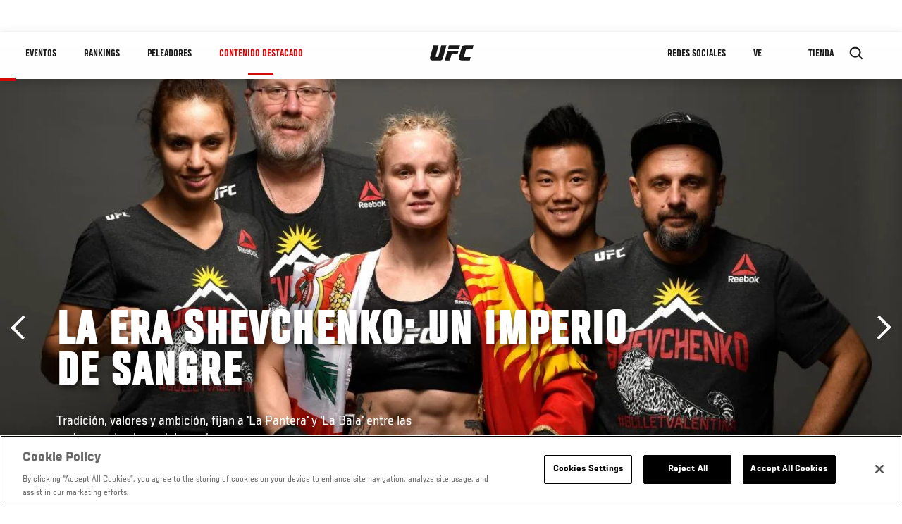

--- FILE ---
content_type: text/html; charset=UTF-8
request_url: https://www.ufcespanol.com/news/era-hermanas-shevchenko
body_size: 15503
content:






<!DOCTYPE html>
<html lang="es" dir="ltr" prefix="og: https://ogp.me/ns#">
  <head>
    <meta charset="utf-8" />
<link rel="canonical" href="https://www.ufcespanol.com/news/era-hermanas-shevchenko" />
<meta name="referrer" content="origin" />
<meta property="og:site_name" content="UFC" />
<meta property="og:url" content="https://www.ufcespanol.com/news/era-hermanas-shevchenko" />
<meta property="og:title" content="La Era Shevchenko: Un Imperio De Sangre" />
<meta property="og:image" content="https://ufc.com/images/styles/card/s3/2019-01/GettyImages-1070260794%20%281%29.jpg?itok=jwiGeU72" />
<meta property="og:image:url" content="https://ufc.com/images/styles/card/s3/2019-01/GettyImages-1070260794%20%281%29.jpg?itok=jwiGeU72" />
<meta property="og:image:width" content="780" />
<meta property="og:image:height" content="440" />
<meta property="article:published_time" content="2019-01-11T15:13:53-0500" />
<meta property="article:modified_time" content="2019-01-11T18:20:31-0500" />
<meta name="twitter:card" content="summary_large_image" />
<meta name="twitter:site" content="@ufc" />
<meta name="twitter:title" content="La Era Shevchenko: Un Imperio De Sangre" />
<meta name="twitter:site:id" content="6446742" />
<meta name="twitter:creator" content="@ufc" />
<meta name="twitter:creator:id" content="6446742" />
<meta name="twitter:image" content="https://ufc.com/images/styles/card/s3/2019-01/GettyImages-1070260794%20%281%29.jpg?itok=jwiGeU72" />
<meta name="Generator" content="Drupal 10 (https://www.drupal.org)" />
<meta name="MobileOptimized" content="width" />
<meta name="HandheldFriendly" content="true" />
<meta name="viewport" content="width=device-width, initial-scale=1.0" />
<script>
  function initAnswers() {
    ANSWERS.init({
      apiKey: "850a88aeb3c29599ce2db46832aa229f",
      experienceKey: "answers-latam",
      experienceVersion: "PRODUCTION",
      locale: "en",
      businessId: "3668711",
      templateBundle: TemplateBundle.default,
      onReady: function () {
        ANSWERS.addComponent('SearchBar', {
          container: '.search-form',
          name: 'search-bar',
          redirectUrl: "/search",
          placeholderText: "Search...",
          submitIcon: 'magnifying_glass',
        });
      },
    });
  }
</script>
<style>.c-hero--full__headline,.c-hero--full__headline-prefix{color:inherit}.c-hero__actions{display:-webkit-box;display:-ms-flexbox;display:flex;-webkit-box-pack:center;-ms-flex-pack:center;justify-content:center;-ms-flex-wrap:wrap;flex-wrap:wrap;margin:0 -.72222rem 0}@media (min-width:48em){.c-hero__actions{margin-bottom:1.66667rem}}.c-hero__actions a,.c-hero__actions button{width:8.66667rem;margin-right:.72222rem;margin-left:.72222rem;margin-bottom:.72222rem;padding:10px 22px;text-align:center;font-size:1.125rem;border-color:transparent}.c-hero__actions a span,.c-hero__actions button span{display:-webkit-box;display:-ms-flexbox;display:flex;height:100%;-webkit-box-align:center;-ms-flex-align:center;align-items:center;-webkit-box-pack:center;-ms-flex-pack:center;justify-content:center}@media (min-width:48em){.c-hero__actions a,.c-hero__actions button{padding:16px 32px;width:11.55556rem}}body.path-rankings h1{margin:0 0 20px 0;padding-top:110px;text-align:center}@media (min-width:48em){body.path-rankings h1{margin:0 0 30px 0;padding-top:150px}}.l-masthead{margin:0 auto 1.92111rem auto;padding-right:1.44444rem;padding-left:1.44444rem;padding-top:8.66667rem;width:100%;max-width:1220px;text-align:center}.l-masthead--tight{margin-bottom:1.44444rem}@media (min-width:56.25em){.l-masthead{margin:11.55556rem auto 5.77778rem auto;padding-top:0}}.l-masthead__headline{margin-bottom:.72222rem;text-transform:uppercase;color:var(--color-title,#191919);font-family:UfcSansCondensedMedium,"Arial Narrow",Arial,sans-serif;letter-spacing:.04444rem;font-size:2.66667rem;line-height:2.5rem}@media (min-width:56.25em){.l-masthead__headline{letter-spacing:.0592rem;font-size:3.552rem;line-height:3.33rem}}@media (min-width:56.25em){.l-masthead__headline{letter-spacing:.08889rem;font-size:5.33333rem;line-height:5rem}}.l-masthead__headline-prefix{margin-bottom:.72222rem;text-transform:uppercase;font-family:UfcSansCondensedMedium,"Arial Narrow",Arial,sans-serif;letter-spacing:.01111rem;font-size:1.11111rem;line-height:1.22222rem;color:#d20a0a}
/*# sourceMappingURL=critical.css.map */
</style>

<script type='text/javascript'>
  var googletag = googletag || {};
  googletag.cmd = googletag.cmd || [];
  // Add a place to store the slot name variable.
  googletag.slots = googletag.slots || {};
  (function() {
    var useSSL = 'https:' == document.location.protocol;
    var src = (useSSL ? 'https:' : 'http:') + '//securepubads.g.doubleclick.net/tag/js/gpt.js';
    var gads = document.createElement('script');
    gads.async = true;
    gads.type = 'text/javascript';
    gads.src = src;
    var node = document.getElementsByTagName('script')[0];
    node.parentNode.insertBefore(gads, node);
  })();
</script>

<script type="text/javascript">
  googletag.cmd.push(function() {

        // Start by defining breakpoints for this ad.
      var mapping = googletag.sizeMapping()
              .addSize([1024, 768], [320, 320])
              .addSize([0, 0], [300, 300])
            .build();
  
      googletag.slots["article"] = googletag.defineSlot("/5458/zuffa.ufc/article", [320, 320], "js-dfp-tag-article")
  

    .addService(googletag.pubads())

  
  
  
      .setTargeting('site', ['https://www.ufcespanol.com/'])
        // Apply size mapping when there are breakpoints.
    .defineSizeMapping(mapping)
    ;

  });

</script>

<script type="text/javascript">
googletag.cmd.push(function() {

      googletag.pubads().enableAsyncRendering();
        googletag.pubads().enableSingleRequest();
        googletag.pubads().collapseEmptyDivs(true);
      
  googletag.enableServices();
});

</script>
<link rel="icon" href="/sites/default/files/ufc_logo.png" type="image/png" />
<link rel="alternate" hreflang="es" href="https://www.ufcespanol.com/news/era-hermanas-shevchenko" />
<script src="/sites/default/files/google_tag/primary/google_tag.script.js?t724y7" defer></script>
<script>window.a2a_config=window.a2a_config||{};a2a_config.callbacks=[];a2a_config.overlays=[];a2a_config.templates={};a2a_config.icon_color = "transparent,black";</script>

    <title>La Era Shevchenko: Un Imperio De Sangre | UFC</title>
    <link rel="stylesheet" media="all" href="/sites/default/files/css/css_Nf2iBrzn5Ln1pP8lDJPtHiLa9jCIhXil3FZO9sVqrZI.css?delta=0&amp;language=es&amp;theme=ufc&amp;include=[base64]" />
<link rel="stylesheet" media="all" href="/sites/default/files/css/css_1lPL3t7iXQPWsDx9P2n0-RIylIxGVTOuRX3ivqiHcuY.css?delta=1&amp;language=es&amp;theme=ufc&amp;include=[base64]" />
<link rel="stylesheet" media="all" href="//unpkg.com/aos@next/dist/aos.css" />
<link rel="stylesheet" media="all" href="/sites/default/files/css/css_HgNiDZWo5O9PYd-UGtQEeHBM4O2XV8EK2UKwihyxiS0.css?delta=3&amp;language=es&amp;theme=ufc&amp;include=[base64]" />

    <script type="application/json" data-drupal-selector="drupal-settings-json">{"path":{"baseUrl":"\/","pathPrefix":"","currentPath":"node\/91673","currentPathIsAdmin":false,"isFront":false,"currentLanguage":"es"},"pluralDelimiter":"\u0003","suppressDeprecationErrors":true,"ajaxPageState":{"libraries":"[base64]","theme":"ufc","theme_token":null},"ajaxTrustedUrl":[],"back_to_top":{"back_to_top_button_trigger":100,"back_to_top_prevent_on_mobile":true,"back_to_top_prevent_in_admin":true,"back_to_top_button_type":"text","back_to_top_button_text":"Back to top"},"accountSettings":{"apiUrl":"https:\/\/dce-frontoffice.imggaming.com","realm":"dce.ufc","app":"dice-id","apiKey":"39d5cb34-799c-4967-8038-fc240bf2984b","loginText":"Unlock MORE of your inner combat sports fan with UFC Fight Pass! Fighting is what we live for. And no one brings you MORE live fights, new shows, and events across multiple combat sports from around the world. With a never-ending supply of fighting in every discipline, there\u2019s always something new to watch. Leave it to the world\u2019s authority in MMA to bring you the Ultimate 24\/7 platform for MORE combat sports, UFC Fight Pass!","ctaText":"Continue watching","ctaLink":"\/account\/login","createAccount":"\/account\/signup","heartbeatApiUrl":"https:\/\/guide.imggaming.com\/prod","hideAccountIcon":true,"hideAddressFields":false,"errorTextGeneral":"There was a problem while loading content. Please try again.","errorTextEntitlement":"Unlock MORE of your inner combat sports fan with UFC Fight Pass! Fighting is what we live for. And no one brings you MORE live fights, new shows, and events across multiple combat sports from around the world. With a never-ending supply of fighting in every discipline, there\u2019s always something new to watch. Leave it to the world\u2019s authority in MMA to bring you the Ultimate 24\/7 platform for MORE combat sports, UFC Fight Pass!","entitlementCtaText":"Upgrade licence","entitlementCtaLink":"\/account\/signup","settings":{"videoPreviewInfo":"videoPreviewInfo"}},"contentLocalization":"es","cacheableGlobalsTimestamp":1765390332,"breakpoints":{"ufc.images.mobile":"","ufc.images.tablet":"(min-width: 700px)","ufc.images.desktop":"(min-width: 1024px)","ufc.images.extra-large":"(min-width: 1440px)"},"disableAnimationsUrlParam":"disableAnimations","disableAnimations":false,"user":{"uid":0,"permissionsHash":"6faf6dbe8ba6d1db5bdf10369efb8e8b26c1d84f3f83a5a54e304b558ddec6ba"}}</script>
<script src="/sites/default/files/js/js_j-FXoqHEc89EqaFTxlQmi39muyvQlBaMKDpsjIf0h-k.js?scope=header&amp;delta=0&amp;language=es&amp;theme=ufc&amp;include=[base64]"></script>
<script src="https://assets.sitescdn.net/answers-search-bar/v1.2/answerstemplates.compiled.min.js" async></script>
<script src="https://assets.sitescdn.net/answers-search-bar/v1.2/answers.min.js" async onload="ANSWERS.domReady(initAnswers)"></script>

  </head>
  <body class="fontyourface path-node page-node-type-article">
    <a href="#main-content" class="u-visually--hidden focusable">
      Pasar al contenido principal
    </a>

    <noscript><iframe src="https://www.googletagmanager.com/ns.html?id=GTM-WFBHZX5" height="0" width="0" style="display:none;visibility:hidden"></iframe></noscript>
      <div class="dialog-off-canvas-main-canvas" data-off-canvas-main-canvas>
      

<div class="l-page">

        <span class="l-page__header-pin" id="header-pin"></span>
    <div class="l-page__header" id="header-wrapper">
        


<header class="c-site-header" data-header-state="animate">
  <div class="c-site-header__content">

    <div class="c-site-header__logo">
      

<a class="e-logo"
      href="/"
  >
  <span class="e-logo__icon"><svg class="e-logo__svg" aria-hidden="true"><title>UFC</title><use xmlns:xlink="http://www.w3.org/1999/xlink" xlink:href="/themes/custom/ufc/assets/svg/sprite-ui.svg#ufc-logo"></use></svg>
  </span>
</a>

    </div>

    <div class="c-site-header__menu-control">
      <button class="c-site-header__button--menu" data-mobile-menu-component="toggle" aria-expanded="false">
        <span class="c-site-header__button-text">Contenido Destacado</span>

        <span class="c-site-header__icon--toggle">
          <svg class="e-svg"><use xmlns:xlink="http://www.w3.org/1999/xlink" xlink:href="/themes/custom/ufc/assets/svg/sprite-ui.svg#chevron-down"></use></svg>
        </span>
      </button>
    </div>

    <div class="c-site-header__menu-panel" data-mobile-menu-component="panel"
         data-mobile-menu-state="is-hidden">
      

<nav role="navigation" aria-labelledby="main-menu-title" id="main-menu" class="c-menu-main">

  <h2 class="u-visually--hidden" id="main-menu-title">Main navigation</h2>

  
        
                  <ul class="c-menu-main__menu--level-1" data-main-menu="smart-menu">
                                                                      
                
                

                                                
                
        <li class="c-menu-main__item--left">
          
          
                                <a href="/events" class="events c-menu-main__button--level-1" data-drupal-link-system-path="events">Eventos</a>
                              
                  <ul class="c-menu-main__menu--level-2 mega-menu" aria-expanded="false">
                                                                      
                
                

        
                
        <li class="c-menu-main__item--below">
          
          
                                <a href="/events#events-list-upcoming" class="c-menu-main__button--level-2" data-drupal-link-system-path="events">PRÓXIMO</a>
                              </li>
                                        
                
                

        
                
        <li class="c-menu-main__item--below">
          
          
                                <a href="/events#events-list-past" class="c-menu-main__button--level-2" data-drupal-link-system-path="events">PASADO</a>
                              </li>
                                        
                
                

        
                
        <li class="c-menu-main__item--below">
          
          
                                <a href="/tickets" target="_self" class="c-menu-main__button--level-2" data-drupal-link-system-path="tickets">Boletos</a>
                              </li>
      
            
      </ul>
      
                              </li>
                                        
                
                

                                                
                
        <li class="c-menu-main__item--left">
          
          
                                <a href="/rankings" target="_self" class="c-menu-main__button--level-1" data-drupal-link-system-path="rankings">Rankings</a>
                              </li>
                                        
                
                

                                                
                
        <li class="c-menu-main__item--left">
          
          
                                <a href="/athletes" target="_self" class="athletes c-menu-main__button--level-1" title="Aprende de los Peleadores de UFC" data-drupal-link-system-path="athletes">Peleadores</a>
                              
                  <ul class="c-menu-main__menu--level-2 mega-menu" aria-expanded="false">
                                                                      
                
                

        
                
        <li class="c-menu-main__item--below">
          
          
                                <a href="/athletes/all" target="_self" class="c-menu-main__button--level-2" data-drupal-link-system-path="athletes/all">Todos los atletas</a>
                              </li>
      
            
      </ul>
      
                              </li>
                                        
                
                

                                                
                
        <li class="c-menu-main__item--left is-active">
          
          
                                <a href="/trending/all" class="trending c-menu-main__button--level-1 is-active" data-drupal-link-system-path="trending/all">Contenido Destacado</a>
                              
                  <ul class="c-menu-main__menu--level-2 mega-menu" aria-expanded="false">
                                                                      
                
                

        
                
        <li class="c-menu-main__item--below">
          
          
                                <a href="/news/ufc-paris-resultados-pesaje-oficial-0" class="c-menu-main__button--level-2" data-drupal-link-system-path="node/142562">UFC París: Resultados Pesaje Oficial</a>
                              </li>
      
            
      </ul>
      
                              </li>
                                        
                
                                  

                                                
                
        <li class="c-menu-main__item--home">
          
          
                                            <a href="/" class="home c-menu-main__button--home" data-drupal-link-system-path="&lt;front&gt;">              

<div class="e-logo"
  >
  <span class="e-logo__icon"><svg class="e-logo__svg" aria-hidden="true"><title>UFC</title><use xmlns:xlink="http://www.w3.org/1999/xlink" xlink:href="/themes/custom/ufc/assets/svg/sprite-ui.svg#ufc-logo"></use></svg>
  </span>
</div>

            </a>
                            </li>
                                                  
                
                

                                                
                
        <li class="c-menu-main__item--right is-pushed">
          
          
                                <a href="https://www.ufc.com/newsletter" target="_self" class="connect c-menu-main__button--level-1">Redes Sociales</a>
                              
                  <ul class="c-menu-main__menu--level-2 mega-menu" aria-expanded="false">
                                                                      
                
                

        
                
        <li class="c-menu-main__item--below">
          
          
                                <a href="https://www.ufc.com/newsletter" target="_self" class="c-menu-main__button--level-2">Newsletter</a>
                              </li>
                                        
                
                

        
                
        <li class="c-menu-main__item--below">
          
          
                                <a href="http://www.ufcgym.com" target="_blank" class="c-menu-main__button--level-2">Encuentra un gimnasio</a>
                              </li>
      
            
      </ul>
      
                              </li>
                                        
                
                

                                                
                
        <li class="c-menu-main__item--right">
          
          
                                <a href="/latam/donde-ver" target="_self" class="watch c-menu-main__button--level-1" title="Dónde ver en vivo los eventos de UFC" data-drupal-link-system-path="node/91340">Ve</a>
                              
                  <ul class="c-menu-main__menu--level-2 mega-menu" aria-expanded="false">
                                                                      
                
                

        
                
        <li class="c-menu-main__item--below">
          
          
                                <a href="https://www.ufcespanol.com/latam/donde-ver" target="_blank" class="c-menu-main__button--level-2" title="Dónde Ver los eventos de UFC por TV">Cómo ver</a>
                              </li>
                                        
                
                

        
                
        <li class="c-menu-main__item--below">
          
          
                                <a href="https://www.ufcfightpass.com" target="_blank" class="c-menu-main__button--level-2">UFC Fight Pass</a>
                              </li>
      
            
      </ul>
      
                              </li>
                                        
                
                

                                                
                
        <li class="c-menu-main__item--right">
          
          
                                <a href="https://www.ufcstore.com/en/?_s=bm-UFCStore-UFC.com-Shop-UFC_Navigation-2025" target="_blank" class="c-menu-main__button--level-1">Tienda</a>
                              
                  <ul class="c-menu-main__menu--level-2 mega-menu" aria-expanded="false">
                                                                      
                
                

        
                
        <li class="c-menu-main__item--below">
          
          
                                <a href="https://ufccollectibles.com/?utm_source=referral&amp;utm_medium=ufc%20website%20navigation%20link&amp;utm_campaign=partner-referral-latin%20america" class="c-menu-main__button--level-2">UFC COLLECTIBLES </a>
                              </li>
      
            
      </ul>
      
                              </li>
      
            
      </ul>
      

  
</nav>

          </div>

    <div class="c-site-header__search-control">
      <button class="c-site-header__button--search" aria-label="Search panel toggle" data-search-btn aria-expanded="false">
        <span class="c-site-header__icon--search e-icon--xsmall"><svg class="e-icon__svg search"><use xmlns:xlink="http://www.w3.org/1999/xlink" xlink:href="/themes/custom/ufc/assets/svg/sprite-ui.svg#search"></use></svg><svg class="e-svg close"><use xmlns:xlink="http://www.w3.org/1999/xlink" xlink:href="/themes/custom/ufc/assets/svg/sprite-ui.svg#close"></use></svg></span>
      </button>
    </div>

    
    <div class="c-site-header__search-panel" data-search-panel data-search-state="is-hidden">
      <div class="search-form"></div>
    </div>

  </div>
</header>
    </div>
  
        <div class="l-page__pre-content">
        <div data-drupal-messages-fallback class="hidden"></div>


    </div>
  
    <div class="l-page__utilities">
    
      </div>

  <main class="l-page__main">
    <a id="main-content" tabindex="-1"></a>
        
        <div class="l-page__content">
                <div id="block-mainpagecontent" class="block block-system block-system-main-block">
  
    
      <div class="article-wrapper">

  
<div class="group-header">

    




  
  




<div class="c-hero--article">
                          <div class="c-hero__image">
      <div class="layout layout--onecol">
    <div  class="layout__region layout__region--content">
            <picture>
                  <source srcset="https://ufc.com/images/styles/background_image_xl/s3/2019-01/GettyImages-1070260794%20%281%29.jpg?VersionId=u.FDNFMclj5fXeYR_POQD2fF8xVFjSFo&amp;h=4bfae882&amp;itok=2J330CrP 1x, https://ufc.com/images/styles/background_image_xl_2x/s3/2019-01/GettyImages-1070260794%20%281%29.jpg?h=4bfae882&amp;itok=C-5DvEBM 2x" media="(min-width: 1440px)" type="image/jpeg" width="2000" height="1333"/>
              <source srcset="https://ufc.com/images/styles/background_image_lg/s3/2019-01/GettyImages-1070260794%20%281%29.jpg?h=4bfae882&amp;itok=fRjfSr9y 1x, https://ufc.com/images/styles/background_image_lg_2x/s3/2019-01/GettyImages-1070260794%20%281%29.jpg?h=4bfae882&amp;itok=hnUc8lTu 2x" media="(min-width: 1024px)" type="image/jpeg" width="1200" height="800"/>
              <source srcset="/s3/files/styles/background_image_md/s3/2019-01/GettyImages-1070260794%20%281%29.jpg?h=4bfae882&amp;itok=oQfxNl-H 1x, https://ufc.com/images/styles/background_image_md_2x/s3/2019-01/GettyImages-1070260794%20%281%29.jpg?h=4bfae882&amp;itok=yMBA1dZT 2x" media="(min-width: 700px)" type="image/jpeg" width="992" height="661"/>
              <source srcset="https://ufc.com/images/styles/background_image_sm/s3/2019-01/GettyImages-1070260794%20%281%29.jpg?h=4bfae882&amp;itok=9WiZ5Sya 1x, https://ufc.com/images/styles/background_image_sm_2x/s3/2019-01/GettyImages-1070260794%20%281%29.jpg?h=4bfae882&amp;itok=GCipN3H9 2x" type="image/jpeg" width="768" height="512"/>
                  <img loading="eager" src="https://ufc.com/images/styles/background_image_sm/s3/2019-01/GettyImages-1070260794%20%281%29.jpg?h=4bfae882&amp;itok=9WiZ5Sya" width="768" height="512" alt="Antonina Shevchenko and Valentina Shevchenko" />

  </picture>



    </div>
  </div>


</div>
                  
  <div class="c-hero__overlay"></div>
  <div class="pager__nav"><div class="pager__nav__inner"><span><a href="/news/alexa-grasso-estara-en-la-cartelera-de-filadelfia" class="previous" hreflang="es">Anterior</a></span><span><a href="/news/lo-mejor-de-kelvin-gastelum" class="next" hreflang="es">Siguiente</a></span></div></div>
  <div class="c-hero--article__container">
    <div class="c-hero--article__content ">
      <div class="c-hero__header">

        
                              <div class="c-hero--article__headline is-large-text">
              
            <div class="field field--name-node-title field--type-ds field--label-hidden field__item"><h1>
  La Era Shevchenko: Un Imperio De Sangre
</h1>
</div>
      
            </div>
                                </div>

              <div class="c-hero--article__text">
            <div class="field field--name-subtitle field--type-string field--label-hidden field__item">Tradición, valores y ambición, fijan a &#039;La Pantera&#039; y &#039;La Bala&#039; entre las mejores peleadoras del mundo</div>
      </div>
      
          </div>

          <div class="c-hero--article__footer--border-top">
        
                
          <div class="c-hero__article-info">

                      <div class="c-hero__article-credit">                  
    Por Cristian Villegas
 • Jan. 11, 2019
                </div>
          
                    </div>
        
      </div>
    
  </div>
  </div>
<div class="c-hero__end"></div>
  </div>

<div class="l-two-col l-two-col--right-sidebar l-two-col--right-sidebar--hide">
<div class="l-two-col-content clearfix">

        <div class="l-two-col__content">
                  <div class="e-p--initial">
        <p>Las hermandades entre peleadores se crean para fortalecer la unión entre compañeros de entrenamiento. Sin embargo, un verdadero lazo de sangre viene como torbellino a arrasar en UFC; las hermanas Shevchenko.</p>

    </div>

      <div class="field field--name-body-structured field--type-entity-reference-revisions field--label-hidden field__items">
              <div class="field__item">  <div class="paragraph paragraph--type--text paragraph--view-mode--inline">
          
      </div>
</div>
              <div class="field__item">  <div class="layout layout--onecol">
    <div  class="layout__region layout__region--content">
      
            <div class="field field--name-subtitle-primary field--type-string field--label-hidden e-t4 field__item">Preludio</div>
      
            <div class="field field--name-subtitle-secondary field--type-string field--label-hidden e-t5 field__item">Hierro Forja Hierro</div>
      
    </div>
  </div>

</div>
              <div class="field__item"><div class="paragraph paragraph--type-image paragraph--view-mode-inline ds-1col clearfix">

  

  
            <div class="field field--name-image field--type-entity-reference field--label-hidden field__item">
    

<div class="c-embedded-single-media" >

  
  <div class="c-embedded-single-media__item">
        <img src="https://ufc.com/images/styles/inline/s3/image/UFN_Orlando/502018648.jpg?VersionId=EcpyBu.t.qJVhe1df7vZ5VuMH1ZJWS.c&amp;itok=Mfsv5nWo" width="594" height="414" alt="ORLANDO, FL - DECEMBER 19:   (R-L) Valentina Shevchenko celebrates her victory over Sarah Kaufman in their women&#039;s bantamweight bout during the UFC Fight Night event at the Amway Center on December 19, 2015 in Orlando, Florida. (Photo by Josh Hedges/Zuffa" loading="lazy" class="image-style-inline" />




  </div>

    <div class="c-embedded-single-media__caption-block e-p--small">
          <div class="c-embedded-single-media__caption">
        
            <div class="field field--name-caption field--type-text-long field--label-hidden field__item"><p>ORLANDO, FL - DECEMBER 19:   (R-L) Valentina Shevchenko celebrates her victory over Sarah Kaufman in their women&#039;s bantamweight bout during the UFC Fight Night event at the Amway Center on December 19, 2015 in Orlando, Florida. (Photo by Josh Hedges/Zuffa LLC/Zuffa LLC via Getty Images)</p>
</div>
      
      </div>
    
            
    <hr>
  </div>

</div>

</div>
      
            <div class="field field--name-text field--type-text-long field--label-hidden field__item"><p>Desde 2015, el apellido Shevchenko comenzó a crear asombro en el octágono, cuando la pureza de un estilo de combate trajo plenamente de vuelta a territorio hostil, una de las más brutales bases de las MMA, el Muay Thai.</p>
<p>Valentina era el nombre trás el apellido; bailarina profesional y multiple campeona mundial en el arte de la guerra que llevó a Thailandia a la libertad.</p>
</div>
      

</div>

</div>
              <div class="field__item"><div class="paragraph paragraph--type-image paragraph--view-mode-inline ds-1col clearfix">

  

  
            <div class="field field--name-image field--type-entity-reference field--label-hidden field__item">


<div class="c-embedded-single-media" >

  
  <div class="c-embedded-single-media__item">
        <img src="https://ufc.com/images/styles/inline/s3/2019-01/shevchenko-sisters.jpg?VersionId=eQhcYlG2cCHCHIqRpW3qcjpFYFW.2Ii7&amp;itok=_Qc1bx7t" width="480" height="283" loading="lazy" class="image-style-inline" />




  </div>

  
</div>

</div>
      
            <div class="field field--name-text field--type-text-long field--label-hidden field__item"><p>Por tradición familiar, a los 5 años de edad Valentina&nbsp;fue inducida en artes marciales. Su hermana mayor Antonina entonces de 9 años, sirvió como motivación de la pequeña.</p>
<p>Trazando su camino en UFC, Valentina comenzó a dejar ver sus cartas, sorprendiendo en el juego no solo con golpeo en pie, sino también con dominio en piso.</p>
</div>
      

</div>

</div>
              <div class="field__item">  <div class="layout layout--onecol">
    <div  class="layout__region layout__region--content">
      
            <div class="field field--name-subtitle-primary field--type-string field--label-hidden e-t4 field__item">Lo más brutal aún por llegar</div>
      
            <div class="field field--name-subtitle-secondary field--type-string field--label-hidden e-t5 field__item">A falta de una amenaza, dos</div>
      
    </div>
  </div>

</div>
              <div class="field__item"><div class="paragraph paragraph--type-image paragraph--view-mode-inline ds-1col clearfix">

  

  
            <div class="field field--name-image field--type-entity-reference field--label-hidden field__item">


<div class="c-embedded-single-media" >

  
  <div class="c-embedded-single-media__item">
        <img src="https://ufc.com/images/styles/inline/s3/2019-01/GettyImages-1027431686.jpg?VersionId=poNTURCsiDr.NWOLSIAEMivheDoTzRUw&amp;itok=kPiDw9aP" width="804" height="550" loading="lazy" class="image-style-inline" />




  </div>

  
</div>

</div>
      
            <div class="field field--name-text field--type-text-long field--label-hidden field__item"><p>Para 2018, el apellido Shevchenko ya era un referente de contra-golpeo, de estilo sutil, complicado y difícil de descifrar. Pero una sola Shevchenko no era suficiente en el octágono y cuando Antonina se quedó sin rivales en Muay Thai, decidió dedicarse por completo&nbsp;a las MMA, siguiendo las huellas de su hermana menor.</p>
</div>
      

</div>

</div>
              <div class="field__item"><div class="paragraph paragraph--type-image paragraph--view-mode-inline ds-1col clearfix">

  

  
            <div class="field field--name-image field--type-entity-reference field--label-hidden field__item">


<div class="c-embedded-single-media" >

  
  <div class="c-embedded-single-media__item">
        <img src="https://ufc.com/images/styles/inline/s3/2019-01/the-diaz-brothers.jpg?VersionId=DUK.gt0YphR1SaBrig9YK1xRMHcOrXeG&amp;itok=EkMyR7-l" width="800" height="415" loading="lazy" class="image-style-inline" />




  </div>

  
</div>

</div>
      
            <div class="field field--name-text field--type-text-long field--label-hidden field__item"><p>‘Los rebeldes de Stockton’, Nick Diaz y Nate Diaz, habían sentado un momento de euforia dentro del octágono al ser reconocidos como el más famoso duo de hermanos que dejaban su piel y sangre en ásperos combates.</p>
<p>Mientras que Anthony Pettis y Sergio Pettis hacían gala de sus looks, acrobacias y creatividad en&nbsp;el octágono. Junto a ellos, también conocidos eran los hermanos Jake Ellenberger y Joe Ellenberger, quienes también unieron fuerzas en su búsqueda de triunfos en UFC.</p>
</div>
      

</div>

</div>
              <div class="field__item"><div class="paragraph paragraph--type-image paragraph--view-mode-inline ds-1col clearfix">

  

  
            <div class="field field--name-image field--type-entity-reference field--label-hidden field__item">


<div class="c-embedded-single-media" >

  
  <div class="c-embedded-single-media__item">
        <img src="https://ufc.com/images/styles/inline/s3/2019-01/GettyImages-984829512.jpg?VersionId=B4gvkPyDAQbsqmxv_s6JP9GSAZ6G_Lki&amp;itok=gsTw7f8q" width="804" height="524" loading="lazy" class="image-style-inline" />




  </div>

  
</div>

</div>
      
            <div class="field field--name-text field--type-text-long field--label-hidden field__item"><p>El turno ahora es para Valentina Shevchenko actual campeona de las 125 libras de UFC y Antonina Shevchenko, competidora de la misma categoría, &nbsp;quienes planean replicar el mismo rastro devastador de dejaron en Muay Thai, sobre la lona de UFC;&nbsp;2019 se perfila como su momento.</p>
<p>&nbsp;</p>
</div>
      

</div>

</div>
              <div class="field__item">  <div class="layout layout--onecol">
    <div  class="layout__region layout__region--content">
      
            <div class="field field--name-video-node field--type-entity-reference field--label-hidden field__item">



<div class="c-embedded-single-media" data-video-meta-type="vod" data-locale="en">

  
  <div class="c-embedded-single-media__item">
          
            
    <div class="video-player video-player-youtube video-player-inline " data-video-id="291993">

  
  <div class="video-player__overlay"></div>

  
  
        
  

  <div class="video-embed-field-provider-youtube video-embed-field-responsive-video"><iframe width="854" height="480" frameborder="0" allowfullscreen="allowfullscreen" src="https://www.youtube.com/embed/96c3BBNitWU?autoplay=0&amp;start=0&amp;rel=0&amp;controls=1&amp;autohide=1&amp;modestbranding=0&amp;showinfo=0&amp;enablejsapi=1"></iframe>
</div>








  
  
  
  
  
  
  
  
  
  
</div>

  </div>

  
</div>
</div>
      
    </div>
  </div>

</div>
          </div>
  

  






  




<hr/>
  <div class="field field--name-tag-keyword field--type-entity-reference field--label-above">
    <div class="field__label e-t6">Tags</div>
          <div class="field__items l-flex--2col-1to2">
                          <div class="e-link--tag">
                <a href="/search?query=Valentina+Shevchenko" rel="nofollow">
          Valentina Shevchenko
        </a>
      
      </div>
              </div>
      </div>
  <hr/>

          </div>

              <aside class="l-two-col__sidebar">
        
<div class="c-listing-up-next-group">
      <h3 class="c-listing-up-next-group__title">Up Next</h3>
    <ul class="c-listing-up-next-group__list">
          <li class="c-listing-up-next-group__item">
        <article>
  <div >
    <div class="teaser-up-next">
  <a href="/news/lo-mejor-de-kelvin-gastelum" class="teaser-up-next__thumbnail">
    
            <div class="field field--name-thumbnail field--type-entity-reference field--label-hidden field__item">  <div class="layout layout--onecol">
    <div  class="layout__region layout__region--content">
          <img src="https://ufc.com/images/styles/teaser/s3/image/UFN_Shanghai_2017/GettyImages-878954828.jpg?VersionId=LUopjCX5OCauwgkrKtouzMqnIpKmkW5l&amp;itok=pk7JrMRx" width="400" height="300" alt="SHANGHAI, CHINA - NOVEMBER 25: Kelvin Gastelum celebrates during the UFC Fight Night at Mercedes-Benz Arena on November 25, 2017 in Shanghai, China.  (Photo by Hu Chengwei/Getty Images)" loading="lazy" class="image-style-teaser" />




    </div>
  </div>

</div>
      
  </a>
  <div class="teaser-up-next__wrapper">
    <a href="/news/lo-mejor-de-kelvin-gastelum" class="teaser-up-next__title e-t5">
      
<span>Lo Mejor De Kelvin Gastelum</span>

    </a>
    <div class="teaser-up-next__teaser">
      
    </div>
  </div>
</div>
  </div>
</article>

      </li>
          <li class="c-listing-up-next-group__item">
        <article>
  <div >
    <div class="teaser-up-next">
  <a href="/news/vota-quien-gana-alexander-hernandez-o-cowboy-cerrone" class="teaser-up-next__thumbnail">
    
            <div class="field field--name-thumbnail field--type-entity-reference field--label-hidden field__item">  <div class="layout layout--onecol">
    <div  class="layout__region layout__region--content">
          <img src="https://ufc.com/images/styles/teaser/s3/image/2019-01/hernandez-vs-cerrone-poll.jpg?VersionId=rU0kl4.2TNeC59EW8y_MnVzehlocG5ZN&amp;h=fd9f0ea2&amp;itok=JEZkWJiy" width="400" height="300" alt="UFC Brooklyn alexander Hernandez vs Donald Cerrone" loading="lazy" class="image-style-teaser" />




    </div>
  </div>

</div>
      
  </a>
  <div class="teaser-up-next__wrapper">
    <a href="/news/vota-quien-gana-alexander-hernandez-o-cowboy-cerrone" class="teaser-up-next__title e-t5">
      
<span>VOTA: Quién gana Alexander Hernandez o Cowboy Cerrone</span>

    </a>
    <div class="teaser-up-next__teaser">
      
    </div>
  </div>
</div>
  </div>
</article>

      </li>
          <li class="c-listing-up-next-group__item">
        <article>
  <div >
    <div class="teaser-up-next">
  <a href="/news/se-podia-sentir-la-tension-entrevista" class="teaser-up-next__thumbnail">
    
            <div class="field field--name-thumbnail field--type-entity-reference field--label-hidden field__item">  <div class="layout layout--onecol">
    <div  class="layout__region layout__region--content">
          <img src="https://ufc.com/images/styles/teaser/s3/image/2019-01/mario-lopez-dillashaw-cejudo.jpg?VersionId=DiWdEBz3w0P53369J9KPxH0QwTWeEvhg&amp;h=9e16a70f&amp;itok=WVBJBBKx" width="400" height="300" alt="Henry Cejudo faces with TJ Dillashaw at Mario Lopez tv show" loading="lazy" class="image-style-teaser" />




    </div>
  </div>

</div>
      
  </a>
  <div class="teaser-up-next__wrapper">
    <a href="/news/se-podia-sentir-la-tension-entrevista" class="teaser-up-next__title e-t5">
      
<span>&quot;Se podía sentir la tensión&quot; - ENTREVISTA</span>

    </a>
    <div class="teaser-up-next__teaser">
      
    </div>
  </div>
</div>
  </div>
</article>

      </li>
      </ul>
</div>

<div class="dfp-ad">
    <div id="js-dfp-tag-article">
            <script type="text/javascript">
                googletag.cmd.push(function() {
                    googletag.display('js-dfp-tag-article');
                });
            </script>
  </div>
</div>
      <div class="field field--name-related-events field--type-entity-reference field--label-hidden field__items">
              <div class="field__item">








  
              


  <div class="c-card-event--related">

                <img class="c-card-event--related__image" src="/themes/custom/ufc/assets/img/card-related-event-bg-image.png" />
    
    <div class="c-card-event--related__overlay"></div>

    <div class="c-card-event--related__container">
      <div class="c-card-event--related__content">

        <div class="c-card-event--related__header">
          <div class="c-card-event--related__logo">
                                          <a href="/event/ufc-231">  <div class="e-event-logo--light generated-logo generated-logo--narrow"><h2
      class="u-visually--hidden">UFC 231</h2><a href="/event/ufc-231"><svg class="ufc-title-svg" aria-hidden="true"
             xmlns="http://www.w3.org/2000/svg"
             x="0px" y="0px"
             viewBox="0 0 42 32" xml:space="preserve"><text class="c-card-event__number"
                  transform="matrix(1 0 0 1 16.8319 30.5)" fill="#191919"
                  font-size="15px">231</text><path fill="#191919" d="M34.14,9.81c-0.42,1.56-0.79,2.9-1.22,4.47
            c-0.07,0.27-0.26,0.68-0.21,0.93c0.13,0.6,2.08,0.37,2.79,0.37c1.1,0,2.1,0,3.14,0c-0.25,1-0.53,1.98-0.81,2.96
            c-2.49,0-4.98,0-7.47,0c-1.09-0.1-2.52-0.58-2.37-2c0.05-0.45,0.26-0.95,0.39-1.44c0.67-2.43,1.36-4.91,2.01-7.29
            c0.29-1.06,0.51-1.96,1.34-2.38c0.53-0.27,1.39-0.35,2.03-0.4c2.47,0,4.95,0,7.42,0C40.91,6.02,40.63,7,40.36,7.99
            c-1.45,0-2.79,0-4.26,0c-0.51,0-1.08-0.05-1.36,0.14C34.43,8.34,34.25,9.38,34.14,9.81z M15.62,18.6l2.36-8.56h9.83l-0.82,2.98
            h-5.26l-1.54,5.59H15.62z M29.19,5.02L28.37,8h-9.83l0.82-2.98H29.19z M12.6,5.02h4.52c0,0-3,10.85-3.15,11.43
            c-0.29,1.13-0.57,2.15-3.3,2.15c-3.29,0-5.2-0.01-6.1,0c-1.12,0.01-2.46-1.04-2.09-2.4L5.56,5.02h4.61c0,0-2.59,9.33-2.64,9.57
            c-0.05,0.24-0.31,0.91,1.13,0.92c1.04,0.03,1.12-0.26,1.3-0.92C10.39,13.08,12.6,5.02,12.6,5.02z"/><rect x="0.83" y="21.34" fill="#191919" width="14" height="1.5"/></svg></a></div></a>
                                    </div>
                      <div class="c-card-event--related__sub-headline">Featherweight Title Bout</div>
          
                      <div class="c-card-event--related__athlete">Holloway</div>
            <div class="c-card-event--related__vs"><span>vs</span></div>
            <div class="c-card-event--related__athlete">Ortega</div>
          
                      <div class="c-card-event--related__headline-suffix">
                              Sáb, Dic 8 / 10:00 PM EST
                          </div>
                  </div>

                  <div class="c-card-event--related__location">
            <div class="field field--name-venue field--type-entity-reference field--label-hidden field__item">Scotiabank Arena, 
    Toronto
Canada


</div>
      </div>
        
        <div class="c-card-event--related__left-image">
            <div class="layout layout--onecol">
    <div  class="layout__region layout__region--content">
          <img src="https://ufc.com/images/styles/event_fight_card_upper_body_of_standing_athlete/s3/2025-07/HOLLOWAY_MAX_L_BMF_BELT_07-19.png?itok=_nI0CYOa" width="185" height="587" alt="Max Holloway" loading="lazy" class="image-style-event-fight-card-upper-body-of-standing-athlete" />




    </div>
  </div>


        </div>

        <div class="c-card-event--related__right-image">
          <div class="layout layout--onecol">
    <div  class="layout__region layout__region--content">
          <img src="https://ufc.com/images/styles/event_fight_card_upper_body_of_standing_athlete/s3/2025-01/5/ORTEGA_BRIAN_R_09-14.png?itok=BJyO58Wd" width="185" height="596" loading="lazy" class="image-style-event-fight-card-upper-body-of-standing-athlete" />




    </div>
  </div>


        </div>

                  <div class="c-card-event--related__action">

                          



<a

        href="https://www1.ticketmaster.ca/ufc-231-toronto-ontario-12-08-2018/event/100055430B666C6E?artistid=806762&amp;majorcatid=10004&amp;minorcatid=830"
      
    class="e-button--white "

  
  
  ><span class="e-button__text">
    
    Boletos
  </span></a>
                                      



<a

        href="/event/ufc-231"
      
    class="e-button--white "

  
  
  ><span class="e-button__text">
    
    Cómo ver
  </span></a>
            
          </div>
        
      </div>
    </div>
  </diV>

</div>
          </div>
  
      </aside>
      </div>
</div>
  <div class="group-footer">
    
  </div>

</div>


  </div>
<div id="block-ufcsocialblocks" class="block block-ufc-social block-ufc-social-blocks">
  
    
      


<div class="c-call-to-action" data-cta >
  
      <div class="c-call-to-action__title">Las voces de los fans son lo primero</div>
  
  <div class="c-call-to-action__text">Atleta favorito? ¿Combinaciones de fantasía? <br /> ¿Comentarios? ¡Déjalos aquí!</div>

  <div class="c-call-to-action__actions">
                <div class="c-call-to-action__btn">
        



<button

    
    class="e-button--white-icon-inner "

      data-cta-btn="share"
  
  
  ><span class="e-button__text"><svg class="e-button__svg"><use xmlns:xlink="http://www.w3.org/1999/xlink" xlink:href="/themes/custom/ufc/assets/svg/sprite-ui.svg#share"></use></svg>
    
    Share
  </span></button>
      </div>
    
                <div class="c-call-to-action__btn">
        



<button

    
    class="e-button--white-icon-inner "

      data-cta-btn="comment"
  
  
  ><span class="e-button__text"><svg class="e-button__svg"><use xmlns:xlink="http://www.w3.org/1999/xlink" xlink:href="/themes/custom/ufc/assets/svg/sprite-ui.svg#comment"></use></svg>
    
    Comentarios
  </span></button>
      </div>
      </div>

      <div class="c-call-to-action__content" data-cta-content="share" aria-hidden="true">
              <div id="block-addtoanybuttons" class="c-social-block">
  
    
      <span class="a2a_kit a2a_kit_size_22 addtoany_list" data-a2a-url="https://www.ufcespanol.com/news/era-hermanas-shevchenko" data-a2a-title="La Era Shevchenko: Un Imperio De Sangre"><span class="addtoany_label">Share page on your social feeds:</span><a class="a2a_button_facebook"></a><a class="a2a_button_twitter"></a></span>
  </div>

          </div>
  
      <div class="c-call-to-action__content" data-cta-content="comment" aria-hidden="true">
              <div id="block-facebookcomments" class="block block-facebook-comments">
  
    
      <div id="fb-root"></div>
<script>(function(d, s, id) {
  var js, fjs = d.getElementsByTagName(s)[0];
  if (d.getElementById(id)) {return;}
  js = d.createElement(s); js.id = id;
  js.src = "//connect.facebook.net/es_LA/all.js#xfbml=1";
  fjs.parentNode.insertBefore(js, fjs);
}(document, "script", "facebook-jssdk"));</script>
<div class="fb-comments fb-comments-fluid" data-href="https://www.ufcespanol.com/news/era-hermanas-shevchenko" data-num-posts="5" data-width="208" data-colorscheme="light"></div>
  </div>

          </div>
  
</div>


  </div>
<div class="views-element-container block block-views block-views-blockcontent-footer-new-block-2" id="block-views-block-content-footer-new-block-2">
  
    
      

  <div><div class="view view-content-footer-new view-id-content_footer_new view-display-id-block_2 js-view-dom-id-d2d29bd930ee70714d08bc3e334f0183772e69e877cb65a00d0fb196b08aa000">
  
    
      
  
          </div>
</div>





  </div>


          </div>

        
    
          <div class="l-page__footer">
        

<footer class="c-site-footer" role="contentinfo">
  <div class="c-site-footer__main">
    <a class="c-site-footer__logo" href="/">
      <svg>
        <use xmlns:xlink="http://www.w3.org/1999/xlink" xlink:href="/themes/custom/ufc/assets/svg/sprite-ui.svg#ufc-logo"></use>
      </svg>
    </a>
    
<div id="block-ufc-localization">
  
    
      

<div class="ufc-block-localization__title e-t6">
  <div class="block-ufc-localization-title">Latin America</div>
  <svg>
    <use xmlns:xlink="http://www.w3.org/1999/xlink" xlink:href="/themes/custom/ufc/assets/svg/sprite-ui.svg#triangle-down"></use>
  </svg>

</div>

<div class="ufc-block-localization__links" aria-hidden="true">
  <ul class="links"><li><a href="https://www.ufc.com.br">Brasil</a></li><li><a href="http://ufc.cn">China</a></li><li><a href="https://www.ufc.com/language/switch/en">English</a></li><li><a href="https://www.ufc.com/language/switch/fr">Francia</a></li><li><a href="http://jp.ufc.com">Japón</a></li><li><a href="https://kr.ufc.com">Korea</a></li><li><a href="https://ufc.ru">Rusia</a></li><li><a href="https://us.ufcespanol.com">USA Espanol</a></li></ul>
</div>
  </div>

    <nav role="navigation" aria-labelledby="block-footer-menu" id="block-footer" class="c-menu-footer">
            
  <h2 class="u-visually--hidden" id="block-footer-menu">Pie de Página</h2>

  
                          <ul class="c-menu-footer__menu--level-1">
                            <li class="c-menu-footer__item--level-1">
          <a href="/faq" target="_self" class="c-menu-footer__link--level-1" data-drupal-link-system-path="node/90551">Contacto</a>
                  </li>
                      <li class="c-menu-footer__item--level-1">
          <a href="/terms" target="_self" class="c-menu-footer__link--level-1" data-drupal-link-system-path="node/524">Legal</a>
                                            <ul class="c-menu-footer__menu--level-2">
                            <li class="c-menu-footer__item--level-2">
          <a href="/terms" target="_self" class="c-menu-footer__link--level-2" data-drupal-link-system-path="node/524">Condiciones</a>
                  </li>
                      <li class="c-menu-footer__item--level-2">
          <a href="/privacy-policy" target="_self" class="c-menu-footer__link--level-2" data-drupal-link-system-path="node/525">Política de privacidad</a>
                  </li>
            </ul>
      
                  </li>
            </ul>
      

  
</nav>

  </div>
  <div class="c-site-footer__copyright">
    
  </div>
</footer>
      </div>
      </main>
</div>

  </div>

    
    <script src="/sites/default/files/js/js_eZvPgFebksiIgI9v7AsJFaaxVHeIS80dTKXmczBkTaI.js?scope=footer&amp;delta=0&amp;language=es&amp;theme=ufc&amp;include=[base64]"></script>
<script src="https://static.addtoany.com/menu/page.js" async></script>
<script src="/sites/default/files/js/js_LaaruHGRwGF4YmXCWC_ChLwzO7cyqvkVWcswhWCiO7s.js?scope=footer&amp;delta=2&amp;language=es&amp;theme=ufc&amp;include=[base64]"></script>
<script src="//imasdk.googleapis.com/js/sdkloader/ima3.js" defer async></script>
<script src="//www.youtube.com/iframe_api" defer async></script>
<script src="/sites/default/files/js/js_zzjRKMd1JpgfNZZ8S_7qZRzhS79rrZVbq3SbH1MKq0A.js?scope=footer&amp;delta=5&amp;language=es&amp;theme=ufc&amp;include=[base64]"></script>
<script src="//unpkg.com/aos@next/dist/aos.js"></script>
<script src="/sites/default/files/js/js_hgzvX30E-s_RNTLLuoj-opUNV8qa8dnviYn0eYZK_VM.js?scope=footer&amp;delta=7&amp;language=es&amp;theme=ufc&amp;include=[base64]"></script>

  </body>
</html>


--- FILE ---
content_type: text/html; charset=utf-8
request_url: https://www.google.com/recaptcha/api2/aframe
body_size: 267
content:
<!DOCTYPE HTML><html><head><meta http-equiv="content-type" content="text/html; charset=UTF-8"></head><body><script nonce="PPqU9oNnwNRYnAIvHbYcBw">/** Anti-fraud and anti-abuse applications only. See google.com/recaptcha */ try{var clients={'sodar':'https://pagead2.googlesyndication.com/pagead/sodar?'};window.addEventListener("message",function(a){try{if(a.source===window.parent){var b=JSON.parse(a.data);var c=clients[b['id']];if(c){var d=document.createElement('img');d.src=c+b['params']+'&rc='+(localStorage.getItem("rc::a")?sessionStorage.getItem("rc::b"):"");window.document.body.appendChild(d);sessionStorage.setItem("rc::e",parseInt(sessionStorage.getItem("rc::e")||0)+1);localStorage.setItem("rc::h",'1765391050123');}}}catch(b){}});window.parent.postMessage("_grecaptcha_ready", "*");}catch(b){}</script></body></html>